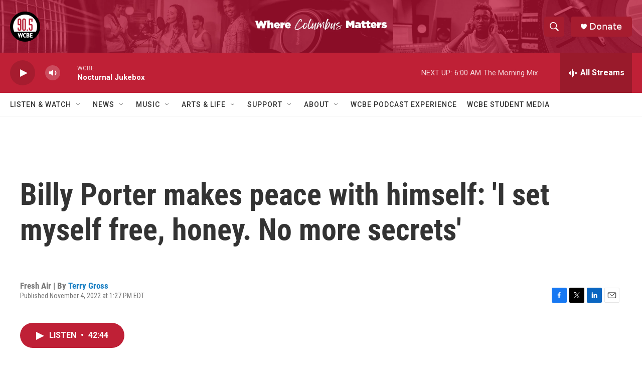

--- FILE ---
content_type: text/html; charset=utf-8
request_url: https://www.google.com/recaptcha/api2/aframe
body_size: 268
content:
<!DOCTYPE HTML><html><head><meta http-equiv="content-type" content="text/html; charset=UTF-8"></head><body><script nonce="zrjdGVHB6zpKbft857TCfw">/** Anti-fraud and anti-abuse applications only. See google.com/recaptcha */ try{var clients={'sodar':'https://pagead2.googlesyndication.com/pagead/sodar?'};window.addEventListener("message",function(a){try{if(a.source===window.parent){var b=JSON.parse(a.data);var c=clients[b['id']];if(c){var d=document.createElement('img');d.src=c+b['params']+'&rc='+(localStorage.getItem("rc::a")?sessionStorage.getItem("rc::b"):"");window.document.body.appendChild(d);sessionStorage.setItem("rc::e",parseInt(sessionStorage.getItem("rc::e")||0)+1);localStorage.setItem("rc::h",'1769077633355');}}}catch(b){}});window.parent.postMessage("_grecaptcha_ready", "*");}catch(b){}</script></body></html>